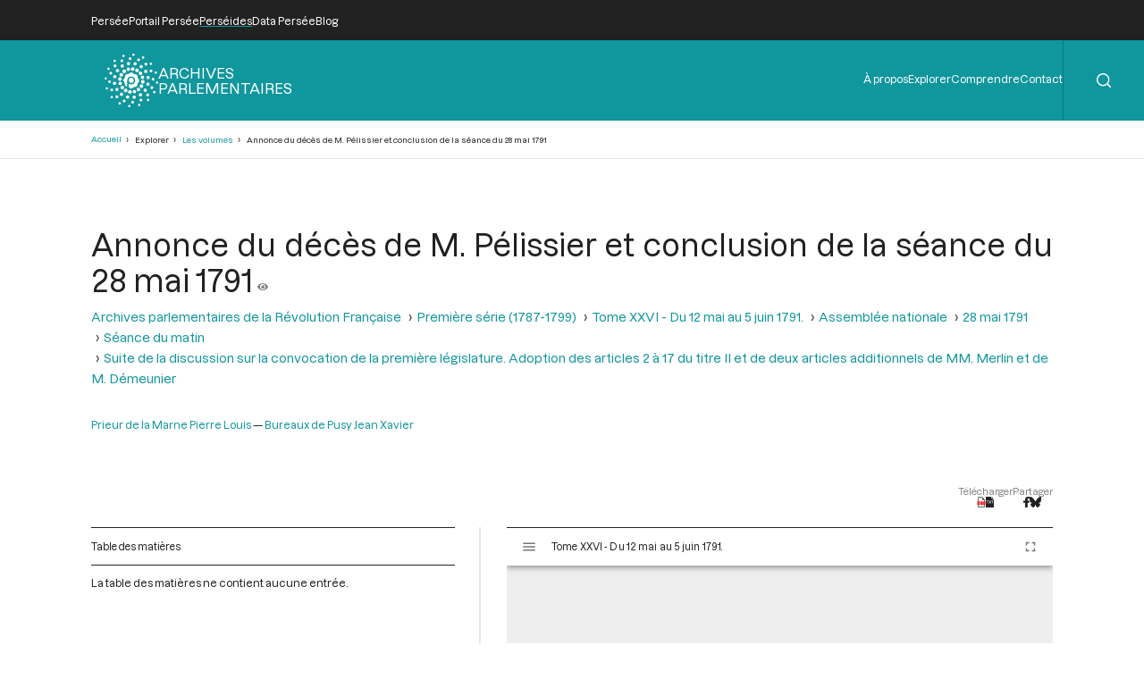

--- FILE ---
content_type: text/html; charset=UTF-8
request_url: https://archives-parlementaires.persee.fr/prt/0ae63209-52dd-4650-aa70-838c06bd8e2b
body_size: 16888
content:
<!DOCTYPE html>
<html lang="fr" dir="ltr">
	<head>
		<meta charset="utf-8" />
<meta name="Generator" content="Drupal 10 (https://www.drupal.org)" />
<meta name="MobileOptimized" content="width" />
<meta name="HandheldFriendly" content="true" />
<meta name="viewport" content="width=device-width, initial-scale=1.0" />
<script type="application/ld+json">{
    "@context": "https:\/\/schema.org",
    "@type": "Article",
    "pageEnd": "584",
    "pageStart": "584",
    "author": [
        {
            "@type": "Person",
            "url": "\/prs\/04eb6a6c-e5d9-4869-84c0-b93c56984350",
            "name": "Prieur de la Marne Pierre Louis"
        },
        {
            "@type": "Person",
            "url": "\/prs\/84141b0d-8cda-46a1-acef-6f259a68777a",
            "name": "Bureaux de Pusy Jean Xavier"
        }
    ],
    "editor": [],
    "hasPart": [],
    "inLanguage": "Français",
    "isPartOf": {
        "@type": "Article",
        "url": "\/prt\/c57091a9-5005-4afe-9afb-94f63d23beee",
        "name": "Suite de la discussion sur la convocation de la première législature. Adoption des articles 2 à 17 du titre II et de deux articles additionnels de MM. Merlin et de M. Démeunier"
    },
    "text": "584 [Assemblée nationale.] ARCHIVES PARLEMENTAIRES* [28 mai 1791.] M. Démeunier, rapporteur. On ne peut se dissimuler que les administrations de district ne soient d’une utilité majeure dans ce moment-ci. Le préopinant, qui ne peut en disconvenir, a sûrement oublié le décret que vous avez rendu à cet égard. Ce décret est tout ce que vous avez pu fairede mieux, puisque vous avez dit que les frais d’administration seraient à la charge des administrés, et qu’ils émettraient leurs vœux pour la comervation ou pour la réunion de leur district. La proposition du préopinant, qui a déjà été renvoyée à votre comité, se trouve donc par cela même résolue. M. Ramel-Mogaret. Je retire ma proposition. (L’Assemblée, considérant qu’il a été décrété uela première élection se fera dans le chef-lieu u département, renvoie cette question à la por-chaine législature.) M. le Président. On m’annonce la mort de M. Pélissier, député du département des Bouches-du-Rhône, décédé eu la ville de Saint-Rémy, district de Tarascon, le 18 de ce mois. M. Prieur. C’était un excellent patriote. M. le Président indique l’ordre du jour de la séance de demain et lève la séance à trois heures. ASSEMBLÉE NATIONALE. PRÉSIDENCE DE M. BUREAUX DE PUSY. Séance du samedi 28 mai 1791, au soir (1). La séance est ouverte à six heures du soir. Un membre propose de fixer une séance extraordinaire pour lundi soir, afin de continuer la discussion sur les domaines congéables, dans le cas où la séance d’aujourd’hui ne suffirait pas pour la terminer. (Cette motion est adoptée.) M. de Sillery, au nom du comité des rechercher , fait un rapport sur une dénonciation des sieurs liutteau , Gannet et Gonnard, en soulèvement des travailleurs employés aux ateliers des travaux publics, contre le sieur Thévenot et les sieur et dame de Lacombe et s’exprime ainsi : Messieurs (2), avant de commencer le rapport que je vais vous faire au nom du comité des recherches de l’Assemblée nationale, je dois avoir l’honneur de vous observer qu’étant impérieusement obligé de vous rendre compte des plus petiis détails, je me servirai des mêmes expressions qui sont consignées dans les déclarations. L’affaire dont je vais avoir l’honneur de vous rendre compte, mérite toute votre attention ; quoique nous n’ayons pas une suite de preuves assez complète pour prononcer définitivement, les détails que vous allez entendre, étaient plus que suffisants pour attirer toute la surveillance de votre comité. (1) Cette séance est incomplète au Moniteur. (2) Le Moniteur ne donne qu’un court extrait de ce rapport. Dans l’état de convulsion politique où se trouve maintenant la capitale, les citoyens partagés dans leurs opinionsonl formé successivement plusieurs associations différentesetanaloguesàleurs principes. La majorité des citoyens, qui heureusement veut le bien publie, a fait peut-être trop d’attention au rassemblement de quelques sociétés éphémères, qui se seraient évanouies d’elles-mê nés, et qui n’ont acquis quelque importance que par les contrariétés qu’on leur a fait éprouver. Je compare les sociétés naissant des circonstances, professant des principes différents au vœu reconnu de la nation, à une véritabl�émeute populaire, qui se forme sans projet, qui se grossit par l’exemple, et qui se dissipe à la moindre réflexion d’un homme de bien. Le comité des recherches, dans les premiers jours de mars, fut informé qu’il se tramait dans la capitale un complot dangereux. A cette époque une société, connue sous le nom de Club monarchique, fixait l’attention de tous les citoyens de Paris. Elle était accusée de professer des principes entièrement opposés à ceux des citoyens, et déjà plusieurs fois on avait cherché à troubler ses séances. En vous rendant compte, Messieurs, des faits matériels sur lesquels vous devez prononcer, il e\u003Et du devoir des législateurs qui font un rapport qui doit être public, d’improuver tout ce qui est coupable; et quoique les motifs qui souvent ont déterminé le peuple à se porter en foule pour s’opposer au rassemblement de quelques-uns d’eux, paraissent excusables, il est de notre devoir del’avertir qu\u0027il commet une grande faute quand il se livre à ces mouvements tumultueux ; qu’ils sont diamétralement opposés à la liberté qu’il idolâtre, et que nous sommes résolus de défendre au péril de notre vie; que toutes les voies de rigueur aigrissent les esprits au lieu de les calmer; et qu’en fait d’opinion, il faut plaindre ceux qui se trompent et atiendre du temps, la persuasion, le calme et la tranquillité. M. Rutteau, ci-devant employé eu qualité de premier lieutenant au régiment de Namur, au service des Etats Belgiques, et muni de certificats authentiques, qui attestent son honneur et sa piobité, de retour à Paris, a également rendu les plus grands services à l’époque de la Révolution, ainsi que le prouve une attestation dé la section de l’Hôtel de Ville, signée Foréau , président de la section, et d’un très grand nombre de citoyens; il obtint ensuite une place de piqueur dans l’atelier des travaux publies de Vaugirard, dont le sieur Thévenot était le chef. Dans cette nouvelle fonction ayant occasion de voir fréquemment le sieur Thévenot, celui-ci, suivant son rapport, le distingua et lui fit quelques ouvertures pour connaître sa façon de penser. Rutteau soupçonnant quelques intrigues, répondit au sieur Tnévenot de manière à pouvoir mériter sa confiance. Le détail de toutes les conversations du sieur Rutteau avec le sieur Thévenot, est consigné dans une suite de déclarations signées du sieur Rutteau dont je vais vous donner un extrait. Les déclarations du sieur Rutteau ne sont que le récit qu’il assure être fidèle, de ses conversations avec le sieur Thévenot, dont il avait gagné la confiance. Votre comité, Messieurs, croit ne devoir faire aucune réflexion sur les détails qufil va vous donner ; vous jugerez vous-mêmes de l\u0027importance des déclarations dont vous allez avoir la connaissance. Nous avons différé pendant quelque temps le rapport que nous devions vous en faire; il ",
    "name": "Annonce du décès de M. Pélissier et conclusion de la séance du 28 mai 1791",
    "thumbnailUrl": "https:\/\/iiif.persee.fr\/b0e2cf11-597c-427d-8ac7-68bcc0acf13b\/42fa819b-b82a-45bd-ac2a-ebf9020afbb9\/res\/thumbnail",
    "@id": "0ae63209-52dd-4650-aa70-838c06bd8e2b"
}</script>
<script type="application/ld+json">{
    "@context": "https:\/\/schema.org",
    "@type": "PublicationIssue",
    "issueNumber": "26",
    "pageEnd": "0",
    "pageStart": "0",
    "author": [],
    "editor": [
        {
            "@type": "Person",
            "url": "\/prs\/b6157837-1a7d-4ee1-9fa4-4f5aeabd6751",
            "name": "Jérôme Mavidal"
        },
        {
            "@type": "Person",
            "url": "\/prs\/b3fda805-18b2-4f23-a97e-b6b1262a9c25",
            "name": "Emile Laurent"
        }
    ],
    "hasPart": [
        {
            "@type": "Article",
            "url": "\/prt\/67ac4e96-dab2-4547-9f64-9df46e89fbce",
            "name": "Assemblée nationale"
        },
        {
            "@type": "Article",
            "url": "\/prt\/471eebed-011d-42e9-8c56-14ca0d1c1139",
            "name": "Table chronologique du tome XXVI"
        },
        {
            "@type": "Article",
            "url": "\/prt\/a0dba3ed-fb8b-4b22-ade8-ea689cd4bef7",
            "name": "Table alphabétique et analytique du tome XXVI"
        }
    ],
    "inLanguage": "Français",
    "isPartOf": {
        "@type": "Collection",
        "url": "\/grp\/e2cade56-f64f-4f10-973d-3152b1a299b0",
        "name": "Première série (1787-1799) "
    },
    "name": "Tome XXVI - Du 12 mai au 5 juin 1791.",
    "thumbnailUrl": "https:\/\/iiif.persee.fr\/b0e2cf11-597c-427d-8ac7-68bcc0acf13b\/942352e7-9090-4b23-a2ad-866fd8f11990\/res\/thumbnail",
    "@id": "f05b6cb0-2663-4460-b657-fe6f5ea3c7dc"
}</script>
<script type="application/ld+json">{
    "@context": "https:\/\/schema.org",
    "@type": "Collection",
    "author": [],
    "editor": [],
    "hasPart": [
        {
            "@type": "PublicationVolume",
            "url": "\/doc\/f05b6cb0-2663-4460-b657-fe6f5ea3c7dc",
            "name": "Tome XXVI - Du 12 mai au 5 juin 1791."
        },
        {
            "@type": "PublicationVolume",
            "url": "\/doc\/1b623e4b-839e-4959-8835-ea232fea178e",
            "name": "Tome XXVII - Du 6 juin au 5 juillet 1791"
        },
        {
            "@type": "PublicationVolume",
            "url": "\/doc\/8cad94a3-a91a-4f09-92cb-65e46c422660",
            "name": "Tome XCIX - Du 18 vendémiaire au 2 brumaire an III (9 au 23 octobre 1794)"
        },
        {
            "@type": "PublicationVolume",
            "url": "\/doc\/b406191f-53a6-48d6-88ff-682155a31afc",
            "name": "Tome XXIV - Du 10 mars 1791 au 12 avril 1791"
        },
        {
            "@type": "PublicationVolume",
            "url": "\/doc\/40b6c3bf-44db-4c4f-8c06-7c9791982fd2",
            "name": "Tome XCVIII - Du 3 vendémiaire au 17 vendémiaire an III (24 septembre au 8 octobre 1794)"
        },
        {
            "@type": "PublicationVolume",
            "url": "\/doc\/cad57d79-1084-4575-9363-f56f02114a3a",
            "name": "Tome XXV - Du 13 avril 1791 au 11 mai 1791"
        },
        {
            "@type": "PublicationVolume",
            "url": "\/doc\/feb50e85-5e96-4d09-b8a1-9054dc1ec179",
            "name": "Table alphabétique et analytique des séances de la Convention Nationale du 11 août 1793 au 4 janvier 1794."
        },
        {
            "@type": "PublicationVolume",
            "url": "\/doc\/8201d0c4-746b-4fd0-b06a-8fb87efbfa15",
            "name": "Tome XXII - Du 3 janvier au 5 février 1791"
        },
        {
            "@type": "PublicationVolume",
            "url": "\/doc\/d26a8915-1b6f-4fbd-83a3-e78a7d8f2eae",
            "name": "Tome XXIII - Du 6 février 1791 au 9 mars 1791"
        },
        {
            "@type": "PublicationVolume",
            "url": "\/doc\/cce674c9-6436-407d-ac12-41b7d6ed9f98",
            "name": "Tome XX - Du 23 octobre au 26 novembre 1790"
        },
        {
            "@type": "PublicationVolume",
            "url": "\/doc\/85473df1-325b-442d-8f3a-74bcf9832102",
            "name": "Tome XXI - Du 26 novembre 1790 au 2 janvier 1791"
        },
        {
            "@type": "PublicationVolume",
            "url": "\/doc\/f37622ff-0040-4f5a-a29a-a42f1e69a85b",
            "name": "Tome XCIII - Du 21 messidor au 12 thermidor an II (9 juillet au 30 juillet 1794)"
        },
        {
            "@type": "PublicationVolume",
            "url": "\/doc\/5bc4e6d3-b2b1-4a9a-b7b2-69541a88cc21",
            "name": "Tome XCII - Du 1er messidor au 20 messidor An II (19 juin au 8 juillet 1794)"
        },
        {
            "@type": "PublicationVolume",
            "url": "\/doc\/f0a82fc6-3166-4bf6-85a7-810dc87a17bc",
            "name": "Tome XCI - Du 7 prairial au 30 prairial an II (26 mai au 18 juin 1794)"
        },
        {
            "@type": "PublicationVolume",
            "url": "\/doc\/8a9e7f27-a845-46d0-a283-d31af6277e3d",
            "name": "Tome XC - Du 14 floréal au 6 prairial An II (3 mai au 25 mai 1794)"
        },
        {
            "@type": "PublicationVolume",
            "url": "\/doc\/f1d1ce3a-9b4b-48f5-900e-f551dd5f44f8",
            "name": "Tome XCVII - Du 23 fructidor an II au 2 vendémiaire an III (9 au 23 septembre 1794)"
        },
        {
            "@type": "PublicationVolume",
            "url": "\/doc\/c7f10ebf-f109-4b33-8947-59d2a84e7844",
            "name": "Tome XCVI - Du 10 fructidor au 22 fructidor an II (27 août au 8 septembre 1794)"
        },
        {
            "@type": "PublicationVolume",
            "url": "\/doc\/0bd96bb8-2c0f-4b53-8e39-6b136c0e6ec8",
            "name": "Tome XCV - Du 26 thermidor au 9 fructidor an II (13 au 26 août 1794)"
        },
        {
            "@type": "PublicationVolume",
            "url": "\/doc\/514c29e3-8a88-4d8e-93d3-c6225ece9e9a",
            "name": "Tome XXVIII - Du 6 juillet au 28 juillet 1791."
        },
        {
            "@type": "PublicationVolume",
            "url": "\/doc\/85d39319-c2db-4a3d-8ce3-4251dac0dc9e",
            "name": "Tome XCIV - Du 13 thermidor au 25 thermidor an II (31 juillet au 12 août 1794)"
        },
        {
            "@type": "PublicationVolume",
            "url": "\/doc\/e7f877d3-32ae-43c2-bd18-1981fce886ef",
            "name": "Tome XXIX - Du 29 juillet au 27 août 1791."
        },
        {
            "@type": "PublicationVolume",
            "url": "\/doc\/eba55ff1-eb11-4545-8d43-d017906149b5",
            "name": "Tome LXXXVIII - Du 13 au 28 germinal an II (2 au 17 avril 1794)"
        },
        {
            "@type": "PublicationVolume",
            "url": "\/doc\/b86594db-850a-4ada-9d90-7f44f03a4a55",
            "name": "Tome XIII - Du 14 avril au 21 avril 1790."
        },
        {
            "@type": "PublicationVolume",
            "url": "\/doc\/bd24a548-148d-493f-a4ed-4de8fe6fcbc8",
            "name": "Tome LXXXIX - Du 29 germinal au 13 floréal an II (18 avril au 2 mai 1794)"
        },
        {
            "@type": "PublicationVolume",
            "url": "\/doc\/0753e581-1902-46c5-b67d-5a55e95ac0e1",
            "name": "Tome XII - Du 2 mars au 14 avril 1790"
        },
        {
            "@type": "PublicationVolume",
            "url": "\/doc\/a8ac16ec-91fc-4bcc-9f1e-be6b942b8399",
            "name": "Tome XI - Du 24 décembre 1789 au 1er mars 1790"
        },
        {
            "@type": "PublicationVolume",
            "url": "\/doc\/ced82648-f05a-4eb5-a87b-521e6028d1be",
            "name": "Tome X - Du 12 novembre au 24 décembre 1789"
        },
        {
            "@type": "PublicationVolume",
            "url": "\/doc\/9bc3d419-2607-4ec0-9fb6-c238b3be1592",
            "name": "Tome XVII - Du 9 juillet au 12 aout 1790"
        },
        {
            "@type": "PublicationVolume",
            "url": "\/doc\/8fdccad6-60d4-436a-a328-f8f821d22158",
            "name": "Tome XVI - Du 31 mai au 8 juillet 1790"
        },
        {
            "@type": "PublicationVolume",
            "url": "\/doc\/e53dec50-beca-46b9-9ddb-8f34eb1eccf8",
            "name": "Tome XV - Du 21 avril au 30 mai 1790"
        },
        {
            "@type": "PublicationVolume",
            "url": "\/doc\/36be04f9-5b6a-4339-908d-0b53ee3299db",
            "name": "Tome XIV - Du 21 avril 1790"
        },
        {
            "@type": "PublicationVolume",
            "url": "\/doc\/f4a8b315-184e-40dc-805a-5e47382c3741",
            "name": "Tome CI - Du 19 au 30 brumaire an III (9 au 20 novembre 1794)"
        },
        {
            "@type": "PublicationVolume",
            "url": "\/doc\/deff766b-e2ec-423b-8e2d-12e38e836027",
            "name": "Tome LXXX - Du 4 Frimaire au 15 Frimaire an II (24 novembre au 5 Décembre 1793)"
        },
        {
            "@type": "PublicationVolume",
            "url": "\/doc\/6c51b772-c6ec-4aee-bb9f-288c31540ffa",
            "name": "Tome C - Du 3 au 18 brumaire an III (24 octobre au 8 novembre 1794)"
        },
        {
            "@type": "PublicationVolume",
            "url": "\/doc\/bcfb5053-c42f-4c52-a338-f3503bf7385b",
            "name": "Tome LXXXI - Du 16 frimaire au 29 frimaire an II (6 décembre au 19 décembre 1793)"
        },
        {
            "@type": "PublicationVolume",
            "url": "\/doc\/fdf849fc-c614-4e7a-b977-c97697ce511c",
            "name": "Tome LXXXII - Du 30 frimaire au 15 nivôse an II (20 Décembre 1793 au 4 Janvier 1794)"
        },
        {
            "@type": "PublicationVolume",
            "url": "\/doc\/6f80b006-e203-473b-917b-25c2aaba59d9",
            "name": "Tome XIX - Du 16 septembre au 23 octobre 1790"
        },
        {
            "@type": "PublicationVolume",
            "url": "\/doc\/353598bc-e07b-4fbc-96b9-d188fc31c6c3",
            "name": "Tome CII - Du 1er au 12 frimaire an III (21 novembre au 2 décembre 1794)"
        },
        {
            "@type": "PublicationVolume",
            "url": "\/doc\/d3944ed5-671e-4a4c-b964-3404a6ab9de2",
            "name": "Tome LXXXIII - Du 16 nivôse au 8 pluviôse An II (5 au 27 janvier 1794)"
        },
        {
            "@type": "PublicationVolume",
            "url": "\/doc\/363ffcd1-dbc6-437f-bef2-3634f6dc706f",
            "name": "Tome XVIII - Du 12 aout au 15 septembre 1790"
        },
        {
            "@type": "PublicationVolume",
            "url": "\/doc\/ae487d6c-9b4a-4d68-9f3e-4640bd6f9234",
            "name": "Tome LXXXIV - Du 9 au 25 pluviôse An II (28 janvier au 13 février 1794)"
        },
        {
            "@type": "PublicationVolume",
            "url": "\/doc\/ba94b825-e3c0-4e21-8f82-33d949d61fc7",
            "name": "Tome LXXXV - Du 26 pluviôse au 12 ventôse an II (14 février au 2 mars 1794)"
        },
        {
            "@type": "PublicationVolume",
            "url": "\/doc\/6ea7523a-8d12-44a5-aa88-a1929d996cfc",
            "name": "Tome LXXXVI - Du 13 au 30 ventôse an II (3 au 20 mars 1794)"
        },
        {
            "@type": "PublicationVolume",
            "url": "\/doc\/31eb2316-21c4-4506-b3cf-4eba41baccfe",
            "name": "Tome LXXXVII - Du 1er au 12 germinal An II (21 mars au 1er avril 1794)"
        },
        {
            "@type": "PublicationVolume",
            "url": "\/doc\/376a5dee-9c6e-4578-b13d-7f33e6745cfc",
            "name": "Tome LXXV - Du 23 septembre 1793 au 3 octobre 1793"
        },
        {
            "@type": "PublicationVolume",
            "url": "\/doc\/078210dd-8955-4455-8423-d4fef445d0c3",
            "name": "Tome LXXVII - Du 28e jour du Premier Mois de l’An II au 7 Brumaire an II (19 au 28 Octobre 1793)"
        },
        {
            "@type": "PublicationVolume",
            "url": "\/doc\/757195c2-6c2b-49ae-a404-563a8313b082",
            "name": "Tome LXXVI - Du 4 octobre 1793 au 27e jour du Premier Mois de l\u0027An II (Vendredi 18 Octobre 1793)"
        },
        {
            "@type": "PublicationVolume",
            "url": "\/doc\/66d69299-8154-4ed0-bef7-5dc99854fb30",
            "name": "Tome LXXIX - Du 21 brumaire au 3 frimaire an II (11 au 23 novembre 1793)"
        },
        {
            "@type": "PublicationVolume",
            "url": "\/doc\/3fc29820-5a05-4ed7-909d-2dac5471694a",
            "name": "Tome LXXVIII - Du 8 au 20 brumaire an II (29 octobre au 10 novembre 1793)"
        },
        {
            "@type": "PublicationVolume",
            "url": "\/doc\/2c452421-3302-4236-86a5-32f84f9bef95",
            "name": "Tome I - Etats généraux ; Cahiers des sénéchaussées et bailliages"
        },
        {
            "@type": "PublicationVolume",
            "url": "\/doc\/bc09342d-e905-4035-b5b2-2ffae5f5a596",
            "name": "Tome II - Etats généraux ; Cahiers des sénéchaussées et bailliages"
        },
        {
            "@type": "PublicationVolume",
            "url": "\/doc\/19195f79-b78b-4186-8116-9710dcc185b1",
            "name": "Tome III - Etats généraux ; Cahiers des sénéchaussées et bailliages"
        },
        {
            "@type": "PublicationVolume",
            "url": "\/doc\/b9da1f60-991b-4f4c-8fd7-726f7680ce50",
            "name": "Tome IV - Etats généraux ; Cahiers des sénéchaussées et bailliages"
        },
        {
            "@type": "PublicationVolume",
            "url": "\/doc\/846315dd-357a-4817-ab72-4c057355ef69",
            "name": "Tome V - Etats généraux ; Cahiers des sénéchaussées et bailliages"
        },
        {
            "@type": "PublicationVolume",
            "url": "\/doc\/d4c291b0-e5ec-4cd3-a804-8cc7e6c43fb3",
            "name": "Tome VI - Etats généraux ; Cahiers des sénéchaussées et bailliages"
        },
        {
            "@type": "PublicationVolume",
            "url": "\/doc\/8c1cb732-4012-43ab-9571-e4536421820b",
            "name": "Tome VII - Table des cahiers des Etats généraux"
        },
        {
            "@type": "PublicationVolume",
            "url": "\/doc\/43a97ddd-0162-4999-8265-467fea165028",
            "name": "Tome XXXI - Du 17 au 30 septembre 1791"
        },
        {
            "@type": "PublicationVolume",
            "url": "\/doc\/743e3cc4-2a21-4625-b494-c4324f932ff0",
            "name": "Tome VIII - Du 5 mai 1789 au 15 septembre 1789"
        },
        {
            "@type": "PublicationVolume",
            "url": "\/doc\/bf76fbe8-ebcd-4bae-8d18-45de44074cc4",
            "name": "Tome XXX - Du 28 août au 17 septembre 1791"
        },
        {
            "@type": "PublicationVolume",
            "url": "\/doc\/3a964d0c-92c0-4773-a1e2-4d8599718b9c",
            "name": "Tome IX - Du 16 septembre au 11 novembre 1789"
        },
        {
            "@type": "PublicationVolume",
            "url": "\/doc\/55805446-1ddd-4058-8ffb-6749ba010781",
            "name": "Tome XXXIII - Tables générales alphabétiques de l\u0027Assemblée nationale constituante"
        },
        {
            "@type": "PublicationVolume",
            "url": "\/doc\/40443075-aebf-4fa3-ac73-170467751a66",
            "name": "Tome XXXII - 30 septembre 1791"
        }
    ],
    "inLanguage": "Français",
    "isPartOf": {
        "@type": "Collection",
        "url": "\/grp\/b27872bc-3795-4426-ad25-aa9189fbd773",
        "name": "Archives parlementaires de la Révolution Française"
    },
    "name": "Première série (1787-1799) ",
    "thumbnailUrl": "https:\/\/iiif.persee.fr\/b0e2cf11-597c-427d-8ac7-68bcc0acf13b\/e7e8ef16-facd-4e8f-b078-e07e4a08dce2\/res\/thumbnail",
    "@id": "e2cade56-f64f-4f10-973d-3152b1a299b0"
}</script>
<script type="application/ld+json">{
    "@context": "https:\/\/schema.org",
    "@type": "Collection",
    "author": [],
    "editor": [],
    "hasPart": [
        {
            "@type": "Collection",
            "url": "\/grp\/e2cade56-f64f-4f10-973d-3152b1a299b0",
            "name": "Première série (1787-1799) "
        }
    ],
    "inLanguage": "Français",
    "name": "Archives parlementaires de la Révolution Française",
    "thumbnailUrl": "https:\/\/iiif.persee.fr",
    "@id": "b27872bc-3795-4426-ad25-aa9189fbd773"
}</script>
<link rel="alternate" hreflang="fr" href="https://archives-parlementaires.persee.fr/prt/0ae63209-52dd-4650-aa70-838c06bd8e2b" />
<link rel="canonical" href="https://archives-parlementaires.persee.fr/prt/0ae63209-52dd-4650-aa70-838c06bd8e2b" />
<link rel="shortlink" href="https://archives-parlementaires.persee.fr/node/1165" />

		<link rel="stylesheet" media="all" href="/sites/default/files/css/css_awBXS2d9MDbaVkL6qTmj8CYpxGkSVwYokAi437SS9h8.css?delta=0&amp;language=fr&amp;theme=perseide_light&amp;include=eJwrSC0qTs1MSY3PyUzPKNFPz8lPSszRLS6pzMnMS9cpriwuSc3VT0osTtUpy0wtL9YHk3q5-SmlOakA1QgXpg" />
<link rel="stylesheet" media="all" href="/sites/default/files/css/css_mEaQZzTLrmgJmT8L7hKCJYYB4tyjcBLmSKXZJzZEdn8.css?delta=1&amp;language=fr&amp;theme=perseide_light&amp;include=eJwrSC0qTs1MSY3PyUzPKNFPz8lPSszRLS6pzMnMS9cpriwuSc3VT0osTtUpy0wtL9YHk3q5-SmlOakA1QgXpg" />

		<script src="/core/assets/vendor/jquery/jquery.min.js?v=3.7.1"></script>
<script src="/themes/custom/perseide_light/assets/js/lightbox-2.11.3.min.js?v=1"></script>
<script src="/themes/custom/perseide_light/assets/js/mirador-3.4.3.min.js?v=1"></script>
<script src="/themes/custom/perseide_light/js/perseide_light.js?v=1"></script>
<script src="/themes/custom/perseide_light/js/perseide_light_specific.js?v=1"></script>

		<meta name="theme-color" content="hsl(183, 81%, 34%)">
					<script>
				var _paq = window._paq = window._paq || [];
				/* tracker methods like "setCustomDimension" should be called before "trackPageView" */
				_paq.push(['trackPageView']);
				_paq.push(['enableLinkTracking']);
				(function() {
					var u="//archives-parlementaires.persee.fr/sites/default/matomo/";
					_paq.push(['setTrackerUrl', u+'matomo.php']);
					_paq.push(['setSiteId', "9"]);
					var d=document, g=d.createElement('script'), s=d.getElementsByTagName('script')[0];
					g.async=true; g.src=u+'matomo.js'; s.parentNode.insertBefore(g,s);
				})();
			</script>
				<style>
			:root {
				--perseide-main-color: hsl(183, 81%, 34%);
				--perseide-light-color: hsl(183, 40%, 93%);
				--perseide-text-color: hsl(0,0%,100%);
				--perseide-mirador-hovered-color: hsl(183, 81%, 34%, 20%);
				--perseide-mirador-selected-color: hsl(183, 81%, 34%, 50%);
				--perseide-mirador-search-default-color: hsl(183,81%, 55% ,50%);
				--perseide-mirador-search-selected-color: hsl(183,81%, 25% ,50%);
			}
		</style>
		<link rel="icon" href="/themes/custom/perseide_light/favicon.svg">
		<title>Annonce du décès de M. Pélissier et conclusion de la séance du 28 mai 1791 | ARCPA</title>
	</head>
	<body>
		<div hidden>
			<svg id="icon-angle-down" viewBox="0.87 151.95 446.15 242.3" xmlns="http://www.w3.org/2000/svg">
				<path fill="currentcolor" d="M443.5 162.6l-7.1-7.1c-4.7-4.7-12.3-4.7-17 0L224 351 28.5 155.5c-4.7-4.7-12.3-4.7-17 0l-7.1 7.1c-4.7 4.7-4.7 12.3 0 17l211 211.1c4.7 4.7 12.3 4.7 17 0l211-211.1c4.8-4.7 4.8-12.3.1-17z"/>
			</svg>
			<svg id="icon-angle-right" viewBox="0.87 151.95 446.15 242.3" xmlns="http://www.w3.org/2000/svg" transform="rotate(-90)">
				<use href="#icon-angle-down"/>
			</svg>
			<svg id="icon-arrow-down" viewBox="2.55 32 442.9 448.03" xmlns="http://www.w3.org/2000/svg">
				<path fill="currentcolor" d="M441.9 250.1l-19.8-19.8c-4.7-4.7-12.3-4.7-17 0L250 385.4V44c0-6.6-5.4-12-12-12h-28c-6.6 0-12 5.4-12 12v341.4L42.9 230.3c-4.7-4.7-12.3-4.7-17 0L6.1 250.1c-4.7 4.7-4.7 12.3 0 17l209.4 209.4c4.7 4.7 12.3 4.7 17 0l209.4-209.4c4.7-4.7 4.7-12.3 0-17z"/>
			</svg>
			<svg id="icon-arrow-right" viewBox="2.55 32 442.9 448.03" xmlns="http://www.w3.org/2000/svg" transform="rotate(-90)">
				<use href="#icon-arrow-down"/>
			</svg>
			<svg id="icon-eye" viewBox="0 64 576 384" xmlns="http://www.w3.org/2000/svg">
				<path fill="currentcolor" d="M572.52 241.4C518.29 135.59 410.93 64 288 64S57.68 135.64 3.48 241.41a32.35 32.35 0 0 0 0 29.19C57.71 376.41 165.07 448 288 448s230.32-71.64 284.52-177.41a32.35 32.35 0 0 0 0-29.19zM288 400a144 144 0 1 1 144-144 143.93 143.93 0 0 1-144 144zm0-240a95.31 95.31 0 0 0-25.31 3.79 47.85 47.85 0 0 1-66.9 66.9A95.78 95.78 0 1 0 288 160z"/>
			</svg>
			<svg id="icon-filter" viewBox="0 0 512.02 512.02" xmlns="http://www.w3.org/2000/svg">
				<path fill="currentcolor" d="M487.976 0H24.028C2.71 0-8.047 25.866 7.058 40.971L192 225.941V432c0 7.831 3.821 15.17 10.237 19.662l80 55.98C298.02 518.69 320 507.493 320 487.98V225.941l184.947-184.97C520.021 25.896 509.338 0 487.976 0z"/>
			</svg>
			<svg id="icon-first" viewbox="-0.2 -0.03 500.38 470.05" xmlns="http://www.w3.org/2000/svg">
				<path fill="currentcolor" d="M305.45,429.55l17.67-17.67a10.71,10.71,0,0,0,0-15.16L184.61,258.21H489.46a10.71,10.71,0,0,0,10.72-10.71v-25a10.71,10.71,0,0,0-10.72-10.71H184.61L323.12,73.28a10.71,10.71,0,0,0,0-15.16L305.45,40.45a10.71,10.71,0,0,0-15.16,0l-187,187a10.71,10.71,0,0,0,0,15.16l187,187A10.71,10.71,0,0,0,305.45,429.55Z"/>
				<path fill="currentcolor" d="M-.18,10.71V459.29A10.72,10.72,0,0,0,10.54,470h25a10.72,10.72,0,0,0,10.71-10.71V10.71A10.72,10.72,0,0,0,35.54,0h-25A10.72,10.72,0,0,0-.18,10.71Z"/>
			</svg>
			<svg id="icon-last" viewbox="-0.2 -0.03 500.38 470.05" xmlns="http://www.w3.org/2000/svg" transform="rotate(180)">
				<use href="#icon-first"/>
			</svg>
			<svg id="icon-menu" viewBox="0 0 100 100" xmlns="http://www.w3.org/2000/svg">
				<path fill="currentcolor" d="M 0 15 h 100 v 8 h -100 Z"/>
				<path fill="currentcolor" d="M 0 46 h 100 v 8 h -100 Z"/>
				<path fill="currentcolor" d="M 0 75 h 100 v 8 h -100 Z"/>
			</svg>
			<svg id="icon-next" viewbox="-0.2 -0.03 500.38 470.05" xmlns="http://www.w3.org/2000/svg" transform="rotate(180)">
				<use href="#icon-previous"/>
			</svg>
			<svg id="icon-pdf" viewBox="0 0 334.371 380.563" xmlns="http://www.w3.org/2000/svg">
				<polygon fill="#FFFFFF" points="51.791,356.646 51.791,23.99 204.497,23.99 282.646,102.066 282.646,356.646"/>
				<path fill="currentcolor" d="M201.186,31.99l73.46,73.393v243.264H59.791V31.99H201.186 M207.809,15.99H43.791v348.657h246.854V98.75L207.809,15.99 L207.809,15.99z"/>
				<polygon fill="#FFFFFF" points="51.791,356.646 51.791,23.99 204.497,23.99 206.309,25.8 206.309,100.327 280.904,100.327 282.646,102.066 282.646,356.646"/>
				<path fill="currentcolor" d="M198.309,31.99v60.337v16h16h60.337v240.32H59.791V31.99H198.309 M207.809,15.99H43.791v348.657h246.854V98.75 l-6.43-6.424h-69.907V22.484L207.809,15.99L207.809,15.99z"/>
				<polygon fill="#FFFFFF" points="219.643,87.75 219.643,48.667 258.309,86.38 258.309,87.75"/>
				<path fill="currentcolor" d="M227.643,67.646l12.41,12.104h-12.41V67.646 M222.641,40.417h-10.998V95.75h54.666V83.008L222.641,40.417L222.641,40.417z"/>
				<polygon fill="#ED1C24" points="22.544,284.49 22.544,167.682 37.291,152.935 37.291,171.489 297.146,171.489 297.146,152.935 311.893,167.682 311.893,284.49"/>
				<path fill="#ED1C24" d="M303.646,168.627l1.747,1.747V277.99H29.044V170.374l1.747-1.747v9.362h13h246.854h13V168.627 M290.646,137.242v27.747H43.791v-27.747l-27.747,27.747V290.99h302.349V164.989L290.646,137.242L290.646,137.242z"/>
				<rect x="52.096" y="189.324" fill="none" width="232.826" height="87.834"/>
				<text transform="matrix(1 0 0 1 52.0957 271.6621)" fill="#FFFFFF" font-family="'Arial-BoldMT'" font-size="115">PDF</text>
			</svg>
			<svg id="icon-plus" viewBox="0 64 384 384" xmlns="http://www.w3.org/2000/svg">
				<path fill="currentcolor" d="M376 232H216V72c0-4.42-3.58-8-8-8h-32c-4.42 0-8 3.58-8 8v160H8c-4.42 0-8 3.58-8 8v32c0 4.42 3.58 8 8 8h160v160c0 4.42 3.58 8 8 8h32c4.42 0 8-3.58 8-8V280h160c4.42 0 8-3.58 8-8v-32c0-4.42-3.58-8-8-8z"/>
			</svg>
			<svg id="icon-previous" viewbox="-0.2 -0.03 500.38 470.05" xmlns="http://www.w3.org/2000/svg">
				<path fill="currentcolor" d="M305.45,429.55l17.67-17.67a10.71,10.71,0,0,0,0-15.16L184.61,258.21H489.46a10.71,10.71,0,0,0,10.72-10.71v-25a10.71,10.71,0,0,0-10.72-10.71H184.61L323.12,73.28a10.71,10.71,0,0,0,0-15.16L305.45,40.45a10.71,10.71,0,0,0-15.16,0l-187,187a10.71,10.71,0,0,0,0,15.16l187,187A10.71,10.71,0,0,0,305.45,429.55Z"/>
			</svg>
			<svg id="icon-search" viewBox="-0.07 -0.07 22.1 22.1" xmlns="http://www.w3.org/2000/svg">
				<path fill="currentcolor" d="M21.71,20.29l-4.16-4.16a9.91,9.91,0,1,0-1.42,1.42l4.16,4.16a1,1,0,0,0,1.42,0A1,1,0,0,0,21.71,20.29ZM2,9.89a7.89,7.89,0,1,1,13.48,5.56h0v0A7.88,7.88,0,0,1,2,9.89Z"/>
			</svg>
			<svg id="icon-text" viewBox="12.25 0 66.1 90.63" xmlns="http://www.w3.org/2000/svg">
				<path fill="currentcolor" d="M58.596,0H12.255v90.604h66.094v-63.73L54.868,10.66L58.596,0z M35.35,38.153h-6.011v17.835h-4.998V38.153h-5.913v-4.181 H35.35V38.153z M57.132,33.972h16.922v4.181h-6.012v17.835h-4.997V38.153h-5.913V33.972z M55.6,33.972l-6.206,10.747l6.533,11.269 h-5.75l-1.993-3.984c-0.815-1.536-1.339-2.68-1.959-3.951H46.16c-0.458,1.271-1.014,2.416-1.699,3.951l-1.829,3.984h-5.684 l6.369-11.139l-6.141-10.877h5.717l1.928,4.017c0.652,1.34,1.143,2.418,1.665,3.66h0.065c0.522-1.404,0.946-2.385,1.503-3.66 l1.861-4.017H55.6z"/>
				<polygon fill="currentcolor" points="63.235,0.097 60.216,8.734 78.348,21.254"/>
			</svg>
			<svg id="icon-times" viewBox="0 0 100 100" xmlns="http://www.w3.org/2000/svg">
				<path fill="currentcolor" d="M 0 8 L 8 0 L 100 92 L 92 100 Z"/>
				<path fill="currentcolor" d="M 92 0 L 100 8 L 8 100 L 0 92 Z"/>
			</svg>
			<svg id="logo-bluesky" viewBox="0 1.33 24 21.37" xmlns="http://www.w3.org/2000/svg">
				<path fill="currentColor" d="M12 10.8c-1.087-2.114-4.046-6.053-6.798-7.995C2.566.944 1.561 1.266.902 1.565C.139 1.908 0 3.08 0 3.768c0 .69.378 5.65.624 6.479c.815 2.736 3.713 3.66 6.383 3.364c.136-.02.275-.039.415-.056c-.138.022-.276.04-.415.056c-3.912.58-7.387 2.005-2.83 7.078c5.013 5.19 6.87-1.113 7.823-4.308c.953 3.195 2.05 9.271 7.733 4.308c4.267-4.308 1.172-6.498-2.74-7.078a8.741 8.741 0 0 1-.415-.056c.14.017.279.036.415.056c2.67.297 5.568-.628 6.383-3.364c.246-.828.624-5.79.624-6.478c0-.69-.139-1.861-.902-2.206c-.659-.298-1.664-.62-4.3 1.24C16.046 4.748 13.087 8.687 12 10.8"/>
			</svg>
			<svg id="logo-facebook" viewBox="22.87 0 274.27 512" xmlns="http://www.w3.org/2000/svg">
				<path fill="currentcolor" d="M279.14 288l14.22-92.66h-88.91v-60.13c0-25.35 12.42-50.06 52.24-50.06h40.42V6.26S260.43 0 225.36 0c-73.22 0-121.08 44.38-121.08 124.72v70.62H22.89V288h81.39v224h100.17V288z"/>
			</svg>
			<svg id="logo-perseide" viewBox="0.12 -0.03 79.92 80.05" xmlns="http://www.w3.org/2000/svg">
				<path fill="currentcolor" d="M29.9,3a1.71,1.71,0,0,1-3.27,1,1.76,1.76,0,0,1,1.13-2.13A1.66,1.66,0,0,1,29.9,3Zm-2,7.11A2.07,2.07,0,1,1,25.35,8.7,2.09,2.09,0,0,1,27.91,10.12Zm.85,7.68a2.38,2.38,0,1,1-3-1.56A2.29,2.29,0,0,1,28.76,17.8Zm3.41,7.83a2.74,2.74,0,1,1-3.41-1.85A2.91,2.91,0,0,1,32.17,25.63ZM29.9,3a1.71,1.71,0,0,1-3.27,1,1.76,1.76,0,0,1,1.13-2.13A1.66,1.66,0,0,1,29.9,3Zm-2,7.11A2.07,2.07,0,1,1,25.35,8.7,2.09,2.09,0,0,1,27.91,10.12Zm.85,7.68a2.38,2.38,0,1,1-3-1.56A2.29,2.29,0,0,1,28.76,17.8Zm-22,3.28A1.78,1.78,0,0,1,5,24.21a1.82,1.82,0,0,1-.71-2.42A1.7,1.7,0,0,1,6.71,21.08Zm3.55,6.4a2.1,2.1,0,1,1-2.84.85A2.11,2.11,0,0,1,10.26,27.48Zm6.12,4.84a2.42,2.42,0,1,1-2.28,4.27,2.52,2.52,0,0,1-1-3.28A2.3,2.3,0,0,1,16.38,32.32Zm7.83,3.27a2.64,2.64,0,0,1-2.42,4.69,2.76,2.76,0,0,1-1.14-3.55A2.64,2.64,0,0,1,24.21,35.59ZM3,50.24a1.77,1.77,0,0,1,2.13,1.14A1.78,1.78,0,0,1,4,53.52a1.77,1.77,0,0,1-2.13-1.14A1.56,1.56,0,0,1,3,50.24Zm7.11,2A2.07,2.07,0,1,1,8.7,54.8,2,2,0,0,1,10.12,52.24Zm7.68-1a2.38,2.38,0,1,1-1.56,3A2.34,2.34,0,0,1,17.8,51.24Zm8-3.13a2.61,2.61,0,1,1-1.71,3.27A2.46,2.46,0,0,1,25.77,48.11ZM21.08,73.44a1.78,1.78,0,0,1,3.13,1.7,1.83,1.83,0,0,1-2.42.72A1.73,1.73,0,0,1,21.08,73.44Zm6.4-3.7a2.1,2.1,0,1,1,.85,2.84A2.11,2.11,0,0,1,27.48,69.74Zm4.84-6.12a2.42,2.42,0,1,1,1,3.27A2.27,2.27,0,0,1,32.32,63.62Zm3.27-7.68a2.64,2.64,0,1,1,1.14,3.55A2.63,2.63,0,0,1,35.59,55.94ZM50.24,77a1.71,1.71,0,0,1,3.28-1,1.71,1.71,0,0,1-1.14,2.13A1.49,1.49,0,0,1,50.24,77Zm2-7a2.07,2.07,0,1,1,2.56,1.42A2.14,2.14,0,0,1,52.24,70Zm-1-7.82a2.46,2.46,0,0,1,4.7-1.43,2.3,2.3,0,0,1-1.57,3A2.44,2.44,0,0,1,51.24,62.2Zm-3.13-7.83a2.61,2.61,0,1,1,3.27,1.71A2.56,2.56,0,0,1,48.11,54.37Zm25.33,4.7a1.78,1.78,0,1,1,2.42-.72A1.87,1.87,0,0,1,73.44,59.07Zm-3.7-6.41a2.1,2.1,0,1,1,2.84-.85A2.24,2.24,0,0,1,69.74,52.66Zm-6.12-4.83a2.42,2.42,0,1,1,2.28-4.27,2.42,2.42,0,0,1-2.28,4.27Zm-7.68-3.42a2.64,2.64,0,1,1,3.55-1.14A2.54,2.54,0,0,1,55.94,44.41ZM77,29.9a1.71,1.71,0,1,1-1-3.27,1.7,1.7,0,0,1,2.13,1.13A1.57,1.57,0,0,1,77,29.9Zm-7-2a2.07,2.07,0,1,1,1.43-2.57A2.24,2.24,0,0,1,70,27.91Zm-7.82.85a2.38,2.38,0,1,1,1.56-3A2.28,2.28,0,0,1,62.2,28.76Zm-7.83,3.13a2.61,2.61,0,1,1,1.71-3.27A2.56,2.56,0,0,1,54.37,31.89ZM51.1,38.43a7.65,7.65,0,0,1-1.85-4.69A2.67,2.67,0,0,0,46.69,31a7,7,0,0,1-4.56-2,2.72,2.72,0,0,0-3.84-.14,7.65,7.65,0,0,1-4.69,1.85,2.68,2.68,0,0,0-2.71,2.56,7,7,0,0,1-2,4.56,2.7,2.7,0,0,0-.14,3.84,7.65,7.65,0,0,1,1.85,4.69,2.68,2.68,0,0,0,2.56,2.71,1.3,1.3,0,0,1,.71.14V40.14a6,6,0,1,1,6,6,5.57,5.57,0,0,1-3.7-1.28V50.1a6.21,6.21,0,0,1,1.56,1.14,2.71,2.71,0,0,0,3.85.14,7.7,7.7,0,0,1,4.69-1.85A2.67,2.67,0,0,0,49,47a7,7,0,0,1,2-4.55C52.09,41.14,52.24,39.43,51.1,38.43Zm8-31.72a1.84,1.84,0,0,1-2.42.71,1.78,1.78,0,1,1,2.42-.71Zm-6.41,3.55a2.1,2.1,0,1,1-.85-2.84A2.24,2.24,0,0,1,52.66,10.26Zm-4.83,6.12a2.42,2.42,0,1,1-4.27-2.28,2.46,2.46,0,0,1,3.27-1A2.55,2.55,0,0,1,47.83,16.38Zm-3.42,7.83a2.77,2.77,0,0,1-3.56,1.13,2.58,2.58,0,0,1-1-3.55,2.77,2.77,0,0,1,3.56-1.14A2.59,2.59,0,0,1,44.41,24.21ZM16.52,9.69a1.65,1.65,0,0,1-.28,2.42A1.64,1.64,0,0,1,13.82,12,1.8,1.8,0,0,1,14,9.41,2,2,0,0,1,16.52,9.69ZM17.38,17a2.12,2.12,0,1,1-3.28,2.7A2.12,2.12,0,0,1,17.38,17Zm3.84,6.83a2.42,2.42,0,1,1-3.42-.28A2.45,2.45,0,0,1,21.22,23.78Zm5.83,6.12a2.63,2.63,0,1,1-3.7-.43A2.69,2.69,0,0,1,27.05,29.9ZM1.87,35.3a1.72,1.72,0,0,1-.29,3.42,1.72,1.72,0,0,1,.29-3.42ZM7.7,39.86a2.07,2.07,0,1,1-2.28,1.85A2.07,2.07,0,0,1,7.7,39.86Zm7.54,2A2.44,2.44,0,1,1,12.54,44,2.51,2.51,0,0,1,15.24,41.85Zm8.4.14a2.58,2.58,0,1,1-2.85,2.28A2.68,2.68,0,0,1,23.64,42ZM9.69,63.62A1.72,1.72,0,1,1,9.41,66,1.78,1.78,0,0,1,9.69,63.62Zm7.4-.85a2.12,2.12,0,1,1-.28,3A2,2,0,0,1,17.09,62.77Zm6.69-3.85a2.42,2.42,0,1,1-.28,3.42A2.45,2.45,0,0,1,23.78,58.92Zm6.12-6a2.63,2.63,0,1,1-.43,3.7A2.69,2.69,0,0,1,29.9,53Zm10,19.35a2.07,2.07,0,1,1,1.85,2.28A2,2,0,0,1,39.86,72.3ZM35.3,78.13A1.72,1.72,0,1,1,36.87,80,1.58,1.58,0,0,1,35.3,78.13Zm6.55-13.37A2.44,2.44,0,1,1,44,67.46,2.43,2.43,0,0,1,41.85,64.76Zm.14-8.4a2.58,2.58,0,1,1,2.28,2.85A2.68,2.68,0,0,1,42,56.36ZM43.7,40A3.7,3.7,0,1,0,40,43.7,3.77,3.77,0,0,0,43.7,40ZM63.62,70.31a1.78,1.78,0,0,1,.28-2.42,1.72,1.72,0,1,1-.28,2.42Zm-.85-7.26a2.12,2.12,0,1,1,3,.28A2.18,2.18,0,0,1,62.77,63.05Zm-3.85-6.83a2.42,2.42,0,1,1,3.42.29A2.33,2.33,0,0,1,58.92,56.22ZM53,50.1a2.63,2.63,0,1,1,3.7.43A2.56,2.56,0,0,1,53,50.1Zm25.18-5.26A1.72,1.72,0,1,1,80,43.27,1.58,1.58,0,0,1,78.13,44.84ZM72.3,40.28a2.07,2.07,0,1,1,2.27-1.85A2.06,2.06,0,0,1,72.3,40.28Zm-7.54-2.13A2.44,2.44,0,1,1,67.46,36,2.43,2.43,0,0,1,64.76,38.15ZM56.36,38a2.58,2.58,0,1,1,2.85-2.28A2.56,2.56,0,0,1,56.36,38Zm14-21.49a1.78,1.78,0,0,1-2.42-.28,1.72,1.72,0,1,1,2.42.28Zm-7.26.86a2.12,2.12,0,0,1-2.7-3.28,2.12,2.12,0,1,1,2.7,3.28Zm-6.83,3.84a2.42,2.42,0,1,1,.29-3.42A2.34,2.34,0,0,1,56.22,21.22ZM50.1,27.05a2.63,2.63,0,1,1,.43-3.7A2.55,2.55,0,0,1,50.1,27.05ZM44.84,1.87A1.71,1.71,0,0,1,43,3.43a1.76,1.76,0,0,1-1.71-1.85A1.72,1.72,0,0,1,43.13,0,1.74,1.74,0,0,1,44.84,1.87ZM40.28,7.7a2.07,2.07,0,1,1-1.85-2.28A2.06,2.06,0,0,1,40.28,7.7Zm-2.13,7.54A2.44,2.44,0,1,1,36,12.54,2.51,2.51,0,0,1,38.15,15.24ZM38,23.64a2.58,2.58,0,0,1-5.12-.57,2.48,2.48,0,0,1,2.84-2.28A2.57,2.57,0,0,1,38,23.64Z"/>
			</svg>
			<style>
				:root {
					--icon-pdf-ratio: calc(334.371 / 380.563);
					--icon-text-ratio: calc(66.1 / 90.63);
					--logo-bluesky-ratio: calc(24 / 21.37);
					--logo-facebook-ratio: calc(274.27 / 512);
				}
			</style>
		</div>
		
		  <div class="dialog-off-canvas-main-canvas" data-off-canvas-main-canvas>
    <script>var dctTable=[{"title":"\u00c9lection et nomination aux fonctions de l\u0027Assembl\u00e9e","field_dct_hidden":"0","field_dct_code":"elec"},{"title":"Discours non prononc\u00e9s","field_dct_hidden":"0","field_dct_code":"unspe"},{"title":"theme (fr)","field_dct_hidden":"1","field_dct_code":"theme"},{"title":"Discours des d\u00e9putations ou de citoyens","field_dct_hidden":"0","field_dct_code":"spee"},{"title":"Illustration","field_dct_hidden":"0","field_dct_code":"illust"},{"title":"Arr\u00eat\u00e9 des comit\u00e9s de l\u2019Assembl\u00e9e","field_dct_hidden":"0","field_dct_code":"assdec"},{"title":"Liminaire","field_dct_hidden":"0","field_dct_code":"intro"},{"title":"Article","field_dct_hidden":"0","field_dct_code":"article"},{"title":"\u00c9tat et compte","field_dct_hidden":"0","field_dct_code":"etacc"},{"title":"\u00c9ditorial","field_dct_hidden":"0","field_dct_code":"edito"},{"title":"Appel nominal","field_dct_hidden":"0","field_dct_code":"rollc"},{"title":"Adresse, p\u00e9tition et lettre envoy\u00e9e \u00e0 l\u2019Assembl\u00e9e","field_dct_hidden":"0","field_dct_code":"statt"},{"title":"Loi","field_dct_hidden":"0","field_dct_code":"law"},{"title":"Arr\u00eat, correspondance et discours du Roi","field_dct_hidden":"0","field_dct_code":"kincd"},{"title":"Cahier de dol\u00e9ances","field_dct_hidden":"0","field_dct_code":"griev"},{"title":"D\u00e9claration et adresse de l\u2019Assembl\u00e9e","field_dct_hidden":"0","field_dct_code":"stato"},{"title":"grbibnot","field_dct_hidden":"0","field_dct_code":"grbibnot"},{"title":"Note bibliographique","field_dct_hidden":"0","field_dct_code":"biblionot"},{"title":"Discussion","field_dct_hidden":"0","field_dct_code":"deb"},{"title":"Extrait de journal","field_dct_hidden":"0","field_dct_code":"extr"},{"title":"Arr\u00eat\u00e9 des comit\u00e9s et repr\u00e9sentants en mission","field_dct_hidden":"0","field_dct_code":"dec"},{"title":"Volume","field_dct_hidden":"0","field_dct_code":"num"},{"title":"D\u00e9lib\u00e9ration ou proc\u00e8s verbal de collectivit\u00e9","field_dct_hidden":"0","field_dct_code":"delib"},{"title":"Projet de d\u00e9cret","field_dct_hidden":"0","field_dct_code":"drafd"},{"title":"Rapport","field_dct_hidden":"0","field_dct_code":"rep"},{"title":"Autre","field_dct_hidden":"0","field_dct_code":"other"},{"title":"Projet de loi","field_dct_hidden":"0","field_dct_code":"drafl"},{"title":"Motion et motion d\u0027ordre","field_dct_hidden":"0","field_dct_code":"mot"},{"title":"kron","field_dct_hidden":"0","field_dct_code":"kron"},{"title":"M\u00e9moire","field_dct_hidden":"0","field_dct_code":"mem"},{"title":"Instruction","field_dct_hidden":"0","field_dct_code":"instr"},{"title":"Discours et production des ministres","field_dct_hidden":"0","field_dct_code":"minspe"},{"title":"Demande de cong\u00e9s","field_dct_hidden":"0","field_dct_code":"leav"},{"title":"Renvoi aux comit\u00e9s","field_dct_hidden":"0","field_dct_code":"refer"},{"title":"Arr\u00eat\u00e9 de collectivit\u00e9","field_dct_hidden":"0","field_dct_code":"locdec"},{"title":"Rubrique","field_dct_hidden":"1","field_dct_code":"rub"},{"title":"Sources","field_dct_hidden":"0","field_dct_code":"data"},{"title":"Correspondance des envoy\u00e9s en mission","field_dct_hidden":"0","field_dct_code":"corr"},{"title":"D\u00e9roulement des s\u00e9ances","field_dct_hidden":"0","field_dct_code":"meet"},{"title":"Don patriotique et hommage","field_dct_hidden":"0","field_dct_code":"patri"},{"title":"Compte-rendu","field_dct_hidden":"0","field_dct_code":"rev"},{"title":"D\u00e9cret","field_dct_hidden":"0","field_dct_code":"decr"},{"title":"Amendement","field_dct_hidden":"0","field_dct_code":"amend"},{"title":"Tables et indexes","field_dct_hidden":"0","field_dct_code":"index"},{"title":"Lettre","field_dct_hidden":"0","field_dct_code":"let"},{"title":"Table","field_dct_hidden":"0","field_dct_code":"tab"}];</script>
<script>var rleTable=[{"title":"\u00c9diteur","field_rle_code":"edt"},{"title":"Contributeur","field_rle_code":"CONTRIBUTOR"},{"title":"Auteur","field_rle_code":"aut"},{"title":"SUBJECT","field_rle_code":"SUBJECT"}];</script>

<div class="page-wrapper">
	<header class="headers-persee-and-main">
		<div class="header-persee">
					<nav class="menu-persee" role="navigation">
			<ul class="menu-level-0">
				<li class="menu-level-0">
					<a class="menu-level-0-item" href="https://info.persee.fr/">Persée</a>
				</li>
				<li class="menu-level-0">
					<a class="menu-level-0-item"  href="https://www.persee.fr/">Portail Persée</a>
				</li>
				<li class="menu-level-0 highlighted">
					<a class="menu-level-0-item"  href="https://info.persee.fr/section/perseides/">Perséides</a>
				</li>
				<li class="menu-level-0">
					<a class="menu-level-0-item"  href="https://data.persee.fr/">Data Persée</a>
				</li>
				<li class="menu-level-0">
					<a class="menu-level-0-item"  href="https://info.persee.fr/blog/">Blog</a>
				</li>
			</ul>
		</nav>
		</div>
		<div class="header-main-placeholder">
			<div class="header-main">
				<a class="logo-and-text" href="/" title="Accueil" rel="home">
					<svg class="logo" xmlns="http://www.w3.org/2000/svg"><use href="#logo-perseide"/></svg>
					<span class="text">ARCHIVES<br/>PARLEMENTAIRES</span>
				</a>
				<div class="menus-and-search-form-wrapper header">
					<div class="menus-and-search-form">
						
<nav role="navigation" aria-labelledby="block-block-header-menu-menu" id="block-block-header-menu">
            
  <h2 class="visually-hidden" id="block-block-header-menu-menu">Menu de l&#039;en-tête</h2>
  

        
				<ul class="menu-level-0">
							<li class="menu-level-0">
				<span>À propos</span>
									<ul class="menu-level-1">
							<li class="menu-level-1">
				<a href="/a-propos/objectifs-du-projet" data-drupal-link-system-path="node/4">Objectifs du projet</a>
				</li>
					<li class="menu-level-1">
				<a href="/a-propos/orientations-scientifiques" data-drupal-link-system-path="node/7">Orientations scientifiques</a>
				</li>
					<li class="menu-level-1">
				<a href="/a-propos/partenaires-institutionnels" data-drupal-link-system-path="view_ptn_grid">Partenaires institutionnels</a>
				</li>
					<li class="menu-level-1">
				<a href="/a-propos/contributeurs-trices" data-drupal-link-system-path="node/9">Contributeurs-trices</a>
				</li>
					<li class="menu-level-1">
				<a href="/a-propos/ressources" data-drupal-link-system-path="view_rsc_grid">Ressources</a>
				</li>
					<li class="menu-level-1">
				<a href="/a-propos/actualites" data-drupal-link-system-path="view_nws_grid">Actualités</a>
				</li>
		</ul>
	
				</li>
					<li class="menu-level-0">
				<span>Explorer</span>
									<ul class="menu-level-1">
							<li class="menu-level-1">
				<a href="/explorer/les-volumes" data-drupal-link-system-path="view_doc_grid">Les volumes</a>
				</li>
					<li class="menu-level-1">
				<a href="/explorer/les-deputes" data-drupal-link-system-path="view_author_grid">Les députés</a>
				</li>
					<li class="menu-level-1">
				<a href="/explorer/les-cahiers-de-doleances" data-drupal-link-system-path="view_grievance_grid">Les cahiers de doléances</a>
				</li>
		</ul>
	
				</li>
					<li class="menu-level-0">
				<span>Comprendre</span>
									<ul class="menu-level-1">
							<li class="menu-level-1">
				<a href="/comprendre/comprendre-le-corpus" data-drupal-link-system-path="node/10">Comprendre le corpus</a>
				</li>
					<li class="menu-level-1">
				<a href="/comprendre/aide-a-l-exploration" data-drupal-link-system-path="node/1">Aide à l&#039;exploration</a>
				</li>
					<li class="menu-level-1">
				<a href="/comprendre/foire-aux-questions" data-drupal-link-system-path="node/8">Foire aux questions</a>
				</li>
		</ul>
	
				</li>
					<li class="menu-level-0">
				<a href="/contact" data-drupal-link-system-path="node/5">Contact</a>
				</li>
		</ul>
	


  </nav>


						<div class="header-search">
							
<div class="search-api-page-block-form-search-solr search-api-page-block-form search-form search-block-form container-inline" data-drupal-selector="search-api-page-block-form-search-solr-2" id="block-block-header-search--2">
  
    
      <div class="form">
	<form action="/prt/0ae63209-52dd-4650-aa70-838c06bd8e2b" method="post" id="search-api-page-block-form-search-solr--2" accept-charset="UTF-8">
		<div class="js-form-item form-item js-form-type-search form-item-keys js-form-item-keys form-no-label">
      <label for="edit-keys--2" class="visually-hidden">Rechercher</label>
        <input title="Saisir les termes à rechercher." data-drupal-selector="edit-keys" type="search" id="edit-keys--2" name="keys" value="" size="15" maxlength="128" class="form-search" />

        </div>
<input autocomplete="off" data-drupal-selector="form-7alzj0-hfb0ta60djnb35qu9cm0ssd7lumgx5yjr0c0" type="hidden" name="form_build_id" value="form-7ALZj0_Hfb0Ta60dJnB35Qu9CM0SSD7lUMgx5yjR0c0" />
<input data-drupal-selector="edit-search-api-page-block-form-search-solr-2" type="hidden" name="form_id" value="search_api_page_block_form_search_solr" />

<input class="search-form__submit button js-form-submit form-submit" data-drupal-selector="edit-submit" type="submit" id="edit-submit--2" name="op" value="Rechercher" />


	</form>
	<script>
		adaptFilters(["doc", "grievance", "author"]);
		prepareFirstLetterSelect();
	</script>
</div>


  </div>


						</div>
					</div>
				</div>
				<div class="menus-and-search-form-wrapper sidebar">
					<div class="button">
						<svg class="icon open visible" xmlns="http://www.w3.org/2000/svg" onclick="openHeaderSidebar();"><use href="#icon-menu"/></svg>
						<svg class="icon close" xmlns="http://www.w3.org/2000/svg" onclick="closeHeaderSidebar();"><use href="#icon-times"/></svg>
					</div>
					<div class="menus-and-search-form">
						<div class="sidebar-search">
							
<div class="search-api-page-block-form-search-solr search-api-page-block-form search-form search-block-form container-inline" data-drupal-selector="search-api-page-block-form-search-solr-2" id="block-block-header-search--2">
  
    
      <div class="form">
	<form action="/prt/0ae63209-52dd-4650-aa70-838c06bd8e2b" method="post" id="search-api-page-block-form-search-solr--2" accept-charset="UTF-8">
		<div class="js-form-item form-item js-form-type-search form-item-keys js-form-item-keys form-no-label">
      <label for="edit-keys--2" class="visually-hidden">Rechercher</label>
        <input title="Saisir les termes à rechercher." data-drupal-selector="edit-keys" type="search" id="edit-keys--2" name="keys" value="" size="15" maxlength="128" class="form-search" />

        </div>
<input autocomplete="off" data-drupal-selector="form-7alzj0-hfb0ta60djnb35qu9cm0ssd7lumgx5yjr0c0" type="hidden" name="form_build_id" value="form-7ALZj0_Hfb0Ta60dJnB35Qu9CM0SSD7lUMgx5yjR0c0" />
<input data-drupal-selector="edit-search-api-page-block-form-search-solr-2" type="hidden" name="form_id" value="search_api_page_block_form_search_solr" />

<input class="search-form__submit button js-form-submit form-submit" data-drupal-selector="edit-submit" type="submit" id="edit-submit--2" name="op" value="Rechercher" />


	</form>
	<script>
		adaptFilters(["doc", "grievance", "author"]);
		prepareFirstLetterSelect();
	</script>
</div>


  </div>


						</div>
						<nav class="menu-main" role="navigation"></nav>
						<script>prepareSidebarMenuMain(".menus-and-search-form-wrapper.sidebar .button");</script>
								<nav class="menu-persee" role="navigation">
			<ul class="menu-level-0">
				<li class="menu-level-0">
					<a class="menu-level-0-item" href="https://info.persee.fr/">Persée</a>
				</li>
				<li class="menu-level-0">
					<a class="menu-level-0-item"  href="https://www.persee.fr/">Portail Persée</a>
				</li>
				<li class="menu-level-0 highlighted">
					<a class="menu-level-0-item"  href="https://info.persee.fr/section/perseides/">Perséides</a>
				</li>
				<li class="menu-level-0">
					<a class="menu-level-0-item"  href="https://data.persee.fr/">Data Persée</a>
				</li>
				<li class="menu-level-0">
					<a class="menu-level-0-item"  href="https://info.persee.fr/blog/">Blog</a>
				</li>
			</ul>
		</nav>
					</div>
				</div>
			</div>
		</div>
	</header>



	
<div id="block-block-breadcrumbs">
  
    
        <nav role="navigation" aria-labelledby="system-breadcrumb">
    <h2 id="system-breadcrumb" class="visually-hidden">Fil d'Ariane</h2>
    <ol>
          <li>
                  <a href="/">Accueil</a>
              </li>
          <li>
                  Explorer
              </li>
          <li>
                  <a href="https://archives-parlementaires.persee.fr/explorer/les-volumes">Les volumes</a>
              </li>
          <li>
                  Annonce du décès de M. Pélissier et conclusion de la séance du 28 mai 1791
              </li>
        </ol>
  </nav>

  </div>


	
		
<div class="documentary-content">
	
	
	<script>var iiifUrlRoot = "https://iiif.persee.fr";</script>




				
<script>var contributors=[{"authorityId":"04eb6a6c-e5d9-4869-84c0-b93c56984350","label":"Prieur de la Marne Pierre Louis","linkId":"3e16a9be-980a-457f-ade2-d739c227e13a","role":"aut"},{"authorityId":"84141b0d-8cda-46a1-acef-6f259a68777a","label":"Bureaux de Pusy Jean Xavier","linkId":"f68bc4f7-279c-41e6-9a85-18446050681b","role":"aut"}];</script>
<script>var toc=[{"contributors":[{"authorityId":"04eb6a6c-e5d9-4869-84c0-b93c56984350","label":"Prieur de la Marne Pierre Louis","linkId":"3e16a9be-980a-457f-ade2-d739c227e13a","role":"aut"},{"authorityId":"84141b0d-8cda-46a1-acef-6f259a68777a","label":"Bureaux de Pusy Jean Xavier","linkId":"f68bc4f7-279c-41e6-9a85-18446050681b","role":"aut"}],"documentaryType":"meet","firstPage":"584","firstPageCanvasUri":"/b0e2cf11-597c-427d-8ac7-68bcc0acf13b/fe17e6fc-46e0-4239-b7e8-6fe23a2f778a/canvas/default","firstPageIndexInManifest":560,"lastPage":"584","manifestOId":"f05b6cb0-2663-4460-b657-fe6f5ea3c7dc","manifestTitle":"Tome XXVI - Du 12 mai au 5 juin 1791.","objectOId":"0ae63209-52dd-4650-aa70-838c06bd8e2b","pageCount":1,"title":"Annonce du décès de M. Pélissier et conclusion de la séance du 28 mai 1791","type":"prt"}];</script>
<script>var manifestIndex=560;var manifestUri="/b0e2cf11-597c-427d-8ac7-68bcc0acf13b/f05b6cb0-2663-4460-b657-fe6f5ea3c7dc/manifest";</script>

<article class="entity prt">
	<div class="title-and-ancestors-and-contributors">
		<span class="title"><h1>Annonce du décès de M. Pélissier et conclusion de la séance du 28 mai 1791</h1></span><script>prepareFirstPage(".title-and-ancestors-and-contributors .title h1", toc);</script>
		
			<div class="field-wrapper field_prt_ancestor">
							<div class="field-value field_prt_ancestor"><a href="/grp/b27872bc-3795-4426-ad25-aa9189fbd773" hreflang="fr">Archives parlementaires de la Révolution Française</a></div>
							<div class="field-value field_prt_ancestor"><a href="/grp/e2cade56-f64f-4f10-973d-3152b1a299b0" hreflang="fr">Première série (1787-1799) </a></div>
							<div class="field-value field_prt_ancestor"><a href="/doc/f05b6cb0-2663-4460-b657-fe6f5ea3c7dc" hreflang="fr">Tome XXVI - Du 12 mai au 5 juin 1791.</a></div>
							<div class="field-value field_prt_ancestor"><a href="/prt/67ac4e96-dab2-4547-9f64-9df46e89fbce" hreflang="fr">Assemblée nationale</a></div>
							<div class="field-value field_prt_ancestor"><a href="/prt/7844fc08-6c62-4413-bce3-59514f2f15b8" hreflang="fr">28 mai 1791</a></div>
							<div class="field-value field_prt_ancestor"><a href="/prt/b84c6a2d-9f20-4761-a2b4-ce4531057524" hreflang="fr">Séance du matin</a></div>
							<div class="field-value field_prt_ancestor"><a href="/prt/c57091a9-5005-4afe-9afb-94f63d23beee" hreflang="fr">Suite de la discussion sur la convocation de la première législature. Adoption des articles 2 à 17 du titre II et de deux articles additionnels de MM. Merlin et de M. Démeunier</a></div>
					</div>
	
		<div class="field-value field_prt_contributors"></div><script>prepareContributors(".field-value.field_prt_contributors", contributors);</script>
	</div>
	<div class="download-and-share">
		<div class="download">
			<span class="label">Télécharger</span>
			<span class="links">
						<a class="link pdf" title="Télécharger le PDF" target="_blank" rel="noopener">
					<svg class="icon pdf" xmlns="http://www.w3.org/2000/svg"><use href="#icon-pdf"/></svg>
					<script>prepareIiifHref(".download .links .link.pdf", "/b0e2cf11-597c-427d-8ac7-68bcc0acf13b/7e93fd5f-df1a-4561-b9d9-fdcc5b85ec65/res/pdf");</script>
				</a>
						<a class="link text" title="Télécharger le texte intégral" target="_blank" rel="noopener">
					<svg class="icon text" xmlns="http://www.w3.org/2000/svg"><use href="#icon-text"/></svg>
					<script>prepareIiifHref(".download .links .link.text", "/b0e2cf11-597c-427d-8ac7-68bcc0acf13b/5690b715-174d-427a-9b3b-abb425267f25/res/text");</script>
				</a>
				</span>
		</div>
		
<div class="share">
	<span class="label">Partager</span>
	<span class="links">
		<a class="link facebook" href="https://www.facebook.com/v3.0/dialog/share?app_id=171250163542361&href=https://archives-parlementaires.persee.fr/prt/0ae63209-52dd-4650-aa70-838c06bd8e2b" onclick="javascript:window.open(this.href, '', 'menubar=no,toolbar=no,width=653');return false;" title="Partager sur Facebook" target="_blank" rel="noopener">
			<svg class="icon facebook" xmlns="http://www.w3.org/2000/svg"><use href="#logo-facebook"/></svg>
		</a>
		<a class="link bluesky" href="https://bsky.app/intent/compose?text=+https://archives-parlementaires.persee.fr/prt/0ae63209-52dd-4650-aa70-838c06bd8e2b+%40persee.fr" onclick="javascript:window.open(this.href, '', 'menubar=no,toolbar=no,width=685,height=300');return false;" title="Partager sur Bluesky" target="_blank" rel="noopener">
			<svg class="icon bluesky" xmlns="http://www.w3.org/2000/svg"><use href="#logo-bluesky"/></svg>
		</a>
	</span>
</div>
	</div>
	<div class="toc-and-viewer">
		<div class="toc">
			<div class="label">Table des matières</div>
			<div class="field-value field_prt_toc"></div><script>prepareToc(".field-value.field_prt_toc", toc, "/b0e2cf11-597c-427d-8ac7-68bcc0acf13b/f05b6cb0-2663-4460-b657-fe6f5ea3c7dc/manifest", manifestIndex);</script>
		</div>
		<div class="x-splitter"></div>
		<div class="viewer">
			<div class="field-value field_prt_viewer"></div><script>prepareMirador(".field-value.field_prt_viewer", "/b0e2cf11-597c-427d-8ac7-68bcc0acf13b/f05b6cb0-2663-4460-b657-fe6f5ea3c7dc/manifest", 560, "hsl(183, 81%, 34%)", "hsl(183, 81%, 34%, 20%)", "hsl(183, 81%, 34%, 50%)", "hsl(183,81%, 55% ,50%)", "hsl(183,81%, 25% ,50%)");</script>
		</div>
		<script>setSplitterHandler(".x-splitter");</script>
	</div>
	<div class="informations-and-label-wrapper">
		<div class="label">Infos</div>
		<div class="informations-wrapper">
			<div class="field-and-label-wrapper bibligraphical_reference">
				<div class="field-label bibligraphical_reference">Référence bibliographique</div>
				<div class="field-value bibligraphical_reference"><script>var contributors=[{"authorityId":"04eb6a6c-e5d9-4869-84c0-b93c56984350","label":"Prieur de la Marne Pierre Louis","linkId":"3e16a9be-980a-457f-ade2-d739c227e13a","role":"aut"},{"authorityId":"84141b0d-8cda-46a1-acef-6f259a68777a","label":"Bureaux de Pusy Jean Xavier","linkId":"f68bc4f7-279c-41e6-9a85-18446050681b","role":"aut"}];</script><script>document.write(computeContributorsForBibRef(contributors, null, "", ", ", ". "));</script>Annonce du décès de M. Pélissier et conclusion de la séance du 28 mai 1791.

 Dans : 



Archives parlementaires de la Révolution Française — Première série (1787-1799)  — Tome XXVI - Du 12 mai au 5 juin 1791.<script>var contributors=[{"authorityId":"b6157837-1a7d-4ee1-9fa4-4f5aeabd6751","label":"Jérôme Mavidal","linkId":"9073c292-6c94-4102-8f20-1fa93af16c92","role":"edt"},{"authorityId":"b3fda805-18b2-4f23-a97e-b6b1262a9c25","label":"Emile Laurent","linkId":"ed2e7834-d972-446a-84c7-443df919c192","role":"edt"}];</script><script>document.write(computeContributorsForBibRef(contributors, ["edt"], ", sous la direction de ", " et ", ""));</script>. 1887. p. 584.</div>
			</div>
			
	<div class="field-and-label-wrapper field_prt_main_language">
		<div class="field-label field_prt_main_language">Langue principale</div>
							<div class="field-value field_prt_main_language">Français</div>
					</div>

			<script>document.querySelector(".field-label.field_prt_main_language").innerHTML = htmlEscape("Langue");</script>
			
	<div class="field-and-label-wrapper field_prt_page_count">
		<div class="field-label field_prt_page_count">Nombre de pages</div>
							<div class="field-value field_prt_page_count">1</div>
					</div>

			
	<div class="field-and-label-wrapper field_prt_first_page">
		<div class="field-label field_prt_first_page">Première page</div>
							<div class="field-value field_prt_first_page">584</div>
					</div>

			
	<div class="field-and-label-wrapper field_prt_last_page">
		<div class="field-label field_prt_last_page">Dernière page</div>
							<div class="field-value field_prt_last_page">584</div>
					</div>

			
	<div class="field-and-label-wrapper field_prt_documentary_type">
		<div class="field-label field_prt_documentary_type">Typologie documentaire</div>
							<div class="field-value field_prt_documentary_type">Déroulement des séances</div>
					</div>

			<script>document.querySelector(".field-label.field_prt_documentary_type").innerHTML = htmlEscape("Type");</script>
			<div class="field-and-label-wrapper field_prt_manifest_uri">
				<div class="field-label field_prt_manifest_uri">URI du manifest IIIF du volume contenant le document</div>
				<a class="field-value field_prt_manifest_uri" target="_blank" rel="nofollow"></a>
				<script>prepareManifestUri(".field-value.field_prt_manifest_uri", "/b0e2cf11-597c-427d-8ac7-68bcc0acf13b/f05b6cb0-2663-4460-b657-fe6f5ea3c7dc/manifest");</script>
			</div>
			
	<div class="field-and-label-wrapper field_prt_last_update">
		<div class="field-label field_prt_last_update">Modifié le</div>
							<div class="field-value field_prt_last_update"><time datetime="2024-10-11T14:13:44Z">11 octobre 2024 à 16:13</time>
</div>
					</div>

		</div>
	</div>
</article>

</div>


		<footer class="footer">
		<div class="footer-image-wrapper">
							<picture class="background-image">
					<source media="(max-width:500px) and (orientation: portrait)" srcset="/themes/custom/perseide_light/images/main-background-xs-portrait.jpg">
					<source media="(min-width:501px) and (max-width:769px)" srcset="/themes/custom/perseide_light/images/main-background-1440.jpg">
					<source media="(max-width:770px) and (orientation: portrait)" srcset="/themes/custom/perseide_light/images/main-background-sm-portrait.jpg">
					<source media="(max-width:1050px)" srcset="/themes/custom/perseide_light/images/main-background-1050.jpg">
					<source media="(min-width:1440px)" srcset="/themes/custom/perseide_light/images/main-background.jpg">
					<img class="image" src="/themes/custom/perseide_light/images/main-background-1440.jpg"/>
				</picture>
			<div class="social-and-texts">
				<div class="social">
					<span class="label">Suivez-nous</span>
					<div class="links">
						<a class="link facebook" href="https://www.facebook.com/persee.fr/" target="_blank" rel="noopener" title="Suivez Perséides sur Facebook">
							<svg class="icon facebook" xmlns="http://www.w3.org/2000/svg"><use href="#logo-facebook"/></svg>
						</a>
						<a class="link bluesky" href="https://bsky.app/profile/persee.fr" target="_blank" rel="noopener" title="Suivez Perséides sur Bluesky">
							<svg class="icon bluesky" xmlns="http://www.w3.org/2000/svg"><use href="#logo-bluesky"/></svg>
						</a>
					</div>
				</div>
				<div class="texts">
					<span class="title">Les perséides</span>
					<p class="text">Un dispositif pensé par Persée pour la valorisation de corpus textuels et iconographiques numérisés construits en partenariat avec des équipes de recherche et des institutions documentaires.</p>
					<a class="link" href="https://info.persee.fr/section/perseides/" target="_blank">
						<span class="label">En savoir plus</span>
						<svg class="icon plus" xmlns="http://www.w3.org/2000/svg"><use href="#icon-plus"/></svg>
					</a>
				</div>
			</div>
		</div>
		<div class="footer-main-wrapper">
			<div class="logo-and-partners">
				<a class="logo-and-texts" href="/" title="Accueil" rel="home">
					<svg class="logo" xmlns="http://www.w3.org/2000/svg"><use href="#logo-perseide"/></svg>
					<span class="text">ARCHIVES<br/>PARLEMENTAIRES</span>
				</a>
				<div class="partners">
					
<div class="views-element-container" id="block-block-ptn-1">
  
    
      

<div class="view-ptn-1-block grid-wrapper">
	
	
	<div class="view-ptn-1-block grid-wrapper grid">
<span><article class="view-ptn-1-block cell">
  <a class="link" href="/a-propos/partenaires-institutionnels/persee">
    <img class="image" loading="lazy" src="/sites/default/files/editorial/logo-persee.png" />
  </a>
</article></span>
<span><article class="view-ptn-1-block cell">
  <a class="link" href="/a-propos/partenaires-institutionnels/bibliotheque-interuniversitaire-de-la-sorbonne-bis">
    <img class="image" loading="lazy" src="/sites/default/files/editorial/Logo_BIS_web.jpg" />
  </a>
</article></span>
<span><article class="view-ptn-1-block cell">
  <a class="link" href="/a-propos/partenaires-institutionnels/institut-d-histoire-moderne-et-contemporaine-institut-d">
    <img class="image" loading="lazy" src="/sites/default/files/editorial/logo-ihmc.jpg" />
  </a>
</article></span>

	</div>
	
</div>


  </div>


					
<div class="views-element-container" id="block-block-ptn-2">
  
    
      

<div class="view-ptn-2-block grid-wrapper">
	
	
	<div class="view-ptn-2-block grid-wrapper grid">
<span><article class="view-ptn-2-block cell">
  <a class="link" href="/a-propos/partenaires-institutionnels/collex-persee">
    <img class="image" loading="lazy" src="/sites/default/files/editorial/logo-collex-signature-dor%C3%A9.png" />
  </a>
</article></span>
<span><article class="view-ptn-2-block cell">
  <a class="link" href="/a-propos/partenaires-institutionnels/senat">
    <img class="image" loading="lazy" src="/sites/default/files/editorial/239px-Logo_du_S%C3%A9nat_Republique_fran%C3%A7aise.png" />
  </a>
</article></span>
<span><article class="view-ptn-2-block cell">
  <a class="link" href="/a-propos/partenaires-institutionnels/bibliotheque-interuniversitaire-cujas">
    <img class="image" loading="lazy" src="/sites/default/files/editorial/06-logo_cujas.jpg" />
  </a>
</article></span>
<span><article class="view-ptn-2-block cell">
  <a class="link" href="/a-propos/partenaires-institutionnels/abes">
    <img class="image" loading="lazy" src="/sites/default/files/editorial/logo-abes-cercle-base.png" />
  </a>
</article></span>
<span><article class="view-ptn-2-block cell">
  <a class="link" href="/a-propos/partenaires-institutionnels/ens-de-lyon">
    <img class="image" loading="lazy" src="/sites/default/files/editorial/ENS.png" />
  </a>
</article></span>

	</div>
	
</div>


  </div>


				</div>
			</div>
			
<nav role="navigation" aria-labelledby="block-block-footer-menu-menu" id="block-block-footer-menu">
            
  <h2 class="visually-hidden" id="block-block-footer-menu-menu">Menu du pied de page</h2>
  

        
				<ul class="menu-level-0">
							<li class="menu-level-0">
				<span>À propos</span>
									<ul class="menu-level-1">
							<li class="menu-level-1">
				<a href="/a-propos/objectifs-du-projet" data-drupal-link-system-path="node/4">Objectifs du projet</a>
				</li>
					<li class="menu-level-1">
				<a href="/a-propos/orientations-scientifiques" data-drupal-link-system-path="node/7">Orientations scientifiques</a>
				</li>
					<li class="menu-level-1">
				<a href="/a-propos/partenaires-institutionnels" data-drupal-link-system-path="view_ptn_grid">Partenaires institutionnels</a>
				</li>
					<li class="menu-level-1">
				<a href="/a-propos/contributeurs-trices" data-drupal-link-system-path="node/9">Contributeurs-trices</a>
				</li>
					<li class="menu-level-1">
				<a href="/a-propos/ressources" data-drupal-link-system-path="view_rsc_grid">Ressources</a>
				</li>
					<li class="menu-level-1">
				<a href="/a-propos/actualites" data-drupal-link-system-path="view_nws_grid">Actualités</a>
				</li>
		</ul>
	
				</li>
					<li class="menu-level-0">
				<span>Explorer</span>
									<ul class="menu-level-1">
							<li class="menu-level-1">
				<a href="/explorer/les-volumes" data-drupal-link-system-path="view_doc_grid">Les volumes</a>
				</li>
					<li class="menu-level-1">
				<a href="/explorer/les-deputes" data-drupal-link-system-path="view_author_grid">Les députés</a>
				</li>
					<li class="menu-level-1">
				<a href="/explorer/les-cahiers-de-doleances" data-drupal-link-system-path="view_grievance_grid">Les cahiers de doléances</a>
				</li>
		</ul>
	
				</li>
					<li class="menu-level-0">
				<span>Comprendre</span>
									<ul class="menu-level-1">
							<li class="menu-level-1">
				<a href="/comprendre/comprendre-le-corpus" data-drupal-link-system-path="node/10">Comprendre le corpus</a>
				</li>
					<li class="menu-level-1">
				<a href="/comprendre/aide-a-l-exploration" data-drupal-link-system-path="node/1">Aide à l&#039;exploration</a>
				</li>
					<li class="menu-level-1">
				<a href="/comprendre/foire-aux-questions" data-drupal-link-system-path="node/8">Foire aux questions</a>
				</li>
		</ul>
	
				</li>
					<li class="menu-level-0">
				<span>Contact</span>
									<ul class="menu-level-1">
							<li class="menu-level-1">
				<a href="/contact" data-drupal-link-system-path="node/5">Contactez-nous</a>
				</li>
		</ul>
	
				</li>
		</ul>
	


  </nav>


		</div>
		
<nav role="navigation" aria-labelledby="block-block-footer-legal-menu" id="block-block-footer-legal">
            
  <h2 class="visually-hidden" id="block-block-footer-legal-menu">Légal</h2>
  

        
				<ul class="menu-level-0">
							<li class="menu-level-0">
				<a href="/conditions-generales-d-utilisation" data-drupal-link-system-path="node/6">CGU</a>
				</li>
					<li class="menu-level-0">
				<a href="/mentions-legales" data-drupal-link-system-path="node/2">Mentions légales</a>
				</li>
					<li class="menu-level-0">
				<a href="/credits" data-drupal-link-system-path="node/3">Crédits</a>
				</li>
		</ul>
	


  </nav>


	</footer>
</div>


  </div>

		
		
	</body>
</html>
